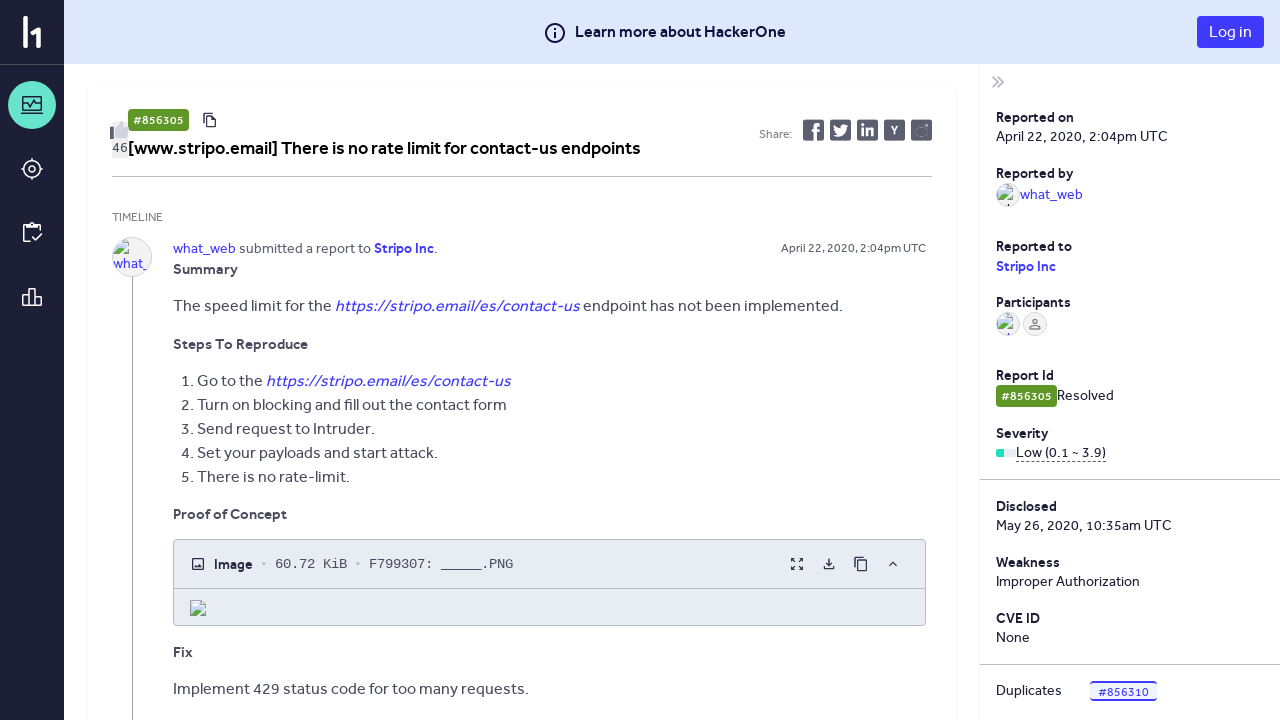

--- FILE ---
content_type: text/html; charset=utf-8
request_url: https://hackerone.com/reports/856305
body_size: 285
content:
<!DOCTYPE html>
<html lang="en">
<head>
  <!--[if lte IE 8]>
  <meta http-equiv="refresh" content="0; url=/browser-not-supported.html">
  <![endif]-->

  <meta charset="utf-8">
    <meta name="referrer" content="origin-when-cross-origin">
  <meta name="viewport" content="width=device-width, user-scalable=yes, initial-scale=1">
  <meta name="apple-mobile-web-app-capable" content="yes">
    <meta property="og:image" content="https://profile-photos.hackerone-user-content.com/variants/000/042/368/5b1017d17427be6c8e05cbc95da27646bf45e925_original./d6d8259739a2a4d509639b7804214d057bca547cc3fafe509ec3e3a86321b1d1">
  <meta property="og:type" content="article">
  <meta property="og:title" content="Stripo Inc disclosed on HackerOne: [www.stripo.email] There is no..." />
  <meta property="og:url" content="https://hackerone.com/reports/856305" />
  <meta name="og:description" content="###Summary
The speed limit for the *https://stripo.email/es/contact-us* endpoint has not been implemented.

###Steps To Reproduce
1. Go to the *https://stripo.email/es/contact-us*
2. Turn on blocking and fill out the contact form
3. Send request to Intruder.
4. Set your payloads and start attack.
5. There is no rate-limit.

###Proof of Concept
{F799307}

###Fix
Implement 429 status code for too...">
  <meta name="description" content="###Summary
The speed limit for the *https://stripo.email/es/contact-us* endpoint has not been implemented.

###Steps To Reproduce
1. Go to the *https://stripo.email/es/contact-us*
2. Turn on blocking and fill out the contact form
3. Send request to Intruder.
4. Set your payloads and start attack.
5. There is no rate-limit.

###Proof of Concept
{F799307}

###Fix
Implement 429 status code for too...">
  <meta name="twitter:card" content="summary" />
  <meta name="twitter:site" content="@Hacker0x01" />
  <meta name="twitter:title" content="Stripo Inc disclosed on HackerOne: [www.stripo.email] There is no..." />
  <meta name="twitter:description" content="###Summary
The speed limit for the *https://stripo.email/es/contact-us* endpoint has not been implemented.

###Steps To Reproduce
1. Go to the *https://stripo.email/es/contact-us*
2. Turn on..." />
  <meta name="twitter:image" content="https://profile-photos.hackerone-user-content.com/variants/000/042/368/5b1017d17427be6c8e05cbc95da27646bf45e925_original./d6d8259739a2a4d509639b7804214d057bca547cc3fafe509ec3e3a86321b1d1" />


  <title>HackerOne</title>

  <meta
    name="slack-app-id"
    content="A0BFC2YUS" >
    <meta
      name="sentry-release-id"
      content="d792eb0" >
  <meta property="og:site_name" content="HackerOne" >
  <meta property="fb:app_id" content="345444188982280" >
  <meta name="csrf-param" content="authenticity_token" />
<meta name="csrf-token" content="2rOUCct5PCfEH8HUjUV8IX0zntgejeFiN_XyLkJe_74BYabjVCdIlDf1BSdJJUBqkFpjiuIfGLpseU1Pnb5uPA" />
    <link rel="stylesheet" href="/assets/static/main_css-GoHf4buE.css" media="all" />
    <link rel="stylesheet" href="/assets/static/main_js-Bh5gb-Ki.css" media="all" />
  
  <script src="/assets/constants-8a3343636e10bc6618be94569a1ce0bd5945c9fb7fb0c9725a2d272c112815be.js" integrity="sha256-XrbA295Vl37WxTajca6vZmqo5fYo+JZBjHelS0N+JgM="></script>
    <script type="module" src="/assets/static/main_js-BA2VCg9O.js"></script>
  <base target="_parent" >
</head>
<body class="js-application controller_reports action_show _layout signed-out" data-locale="en">

  <div class="js-application-root full-size"></div>
  <noscript>
  <div class="js-disabled">
    It looks like your JavaScript is disabled. To use HackerOne, enable JavaScript in your browser and refresh this page.
  </div>
</noscript>

  
</body></html>


--- FILE ---
content_type: text/javascript
request_url: https://hackerone.com/assets/static/read_reports-Cdv5OKg7.js
body_size: -1371
content:
import{K as i,N as S}from"./main_js-BA2VCg9O.js";import{D as f}from"./vendor-DeIUdv5Z.js";const o="hacktivity/read-reports-state",d=1,n=e=>{const t=JSON.stringify(e);S(o,t)},l=(e,t)=>{const a=f(new Date,d),r=Object.assign({},e,{[t]:a});return n(r),r},m=()=>{const e=i(o);if(e){let t;try{t=JSON.parse(e)}catch{t={}}const a=new Date,r=Object.fromEntries(Object.entries(t).filter(([c,s])=>typeof s!="string"?!1:new Date(s)>a));return n(r),r}return{}};export{m as l,l as r};


--- FILE ---
content_type: text/javascript
request_url: https://hackerone.com/assets/static/report_page-60pNq3So.js
body_size: -1345
content:
import{r as p,j as a,P as r}from"./vendor-DeIUdv5Z.js";import{w as i,e as m,f as d}from"./main_js-BA2VCg9O.js";import{l as c,r as l}from"./read_reports-Cdv5OKg7.js";/* empty css                 */const t=i(({reportId:e,isTriager:s})=>(p.useEffect(()=>{const o=c();l(o,e)},[e]),a.jsx("div",{className:"report-with-metadata-sidebar",children:a.jsx(m,{content:a.jsx(d,{reportId:e,isTriager:s})})})));t.propTypes={match:r.shape({params:r.shape({id:r.string}).isRequired}).isRequired};t.displayName="ReportPage";export{t as default};
